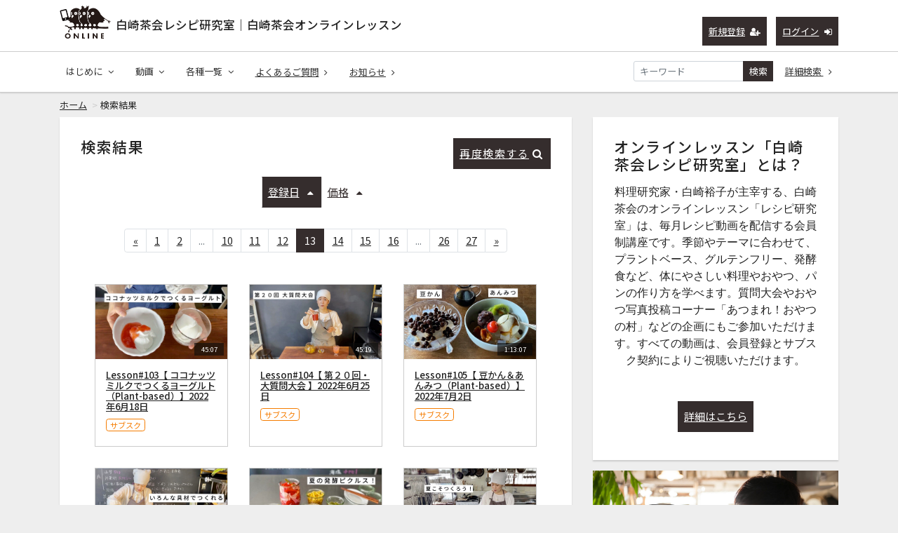

--- FILE ---
content_type: text/html; charset=UTF-8
request_url: https://class.shirasakifukurou.jp/contents/search?o=a&page=13&s=di_s
body_size: 10681
content:
<!DOCTYPE html>
<html lang="ja">
    <head>
        <!-- Global site tag (gtag.js) - Google Analytics -->
        <script async src="https://www.googletagmanager.com/gtag/js?id=UA-89559016-2"></script>
        <script>
          window.dataLayer = window.dataLayer || [];
          function gtag(){dataLayer.push(arguments);}
          gtag('js', new Date());
        
          gtag('config', 'UA-89559016-2');
        </script>
        <meta charset="utf-8">
        <title>検索結果 | 白崎茶会レシピ研究室｜白崎茶会オンラインレッスン</title>
        <meta name="viewport" content="width=device-width,initial-scale=1">
        <meta name="description" content="料理研究家・白崎裕子が主宰する、レシピ動画を配信するオンライン講座「白崎茶会レシピ研究室」。プラントベース、グルテンフリー、発酵食など、体にやさしい料理やおやつのレシピを学べる、会員制のサブスク型レッスンです。">
        <meta name="format-detection" content="telephone=no">
        <meta http-equiv="X-UA-Compatible" content="IE=edge">
        <link rel="icon" type="image/png" href="/file_upload/img/favicon.ico">
        <link rel="manifest" href="/manifest.json">

                                <meta property="og:type" content="article">
                                    <meta property="og:title" content="検索結果 | 白崎茶会レシピ研究室｜白崎茶会オンラインレッスン">
            <meta property="og:site_name" content="白崎茶会レシピ研究室｜白崎茶会オンラインレッスン">
            <meta property="og:description" content="料理研究家・白崎裕子が主宰する、レシピ動画を配信するオンライン講座「白崎茶会レシピ研究室」。プラントベース、グルテンフリー、発酵食など、体にやさしい料理やおやつのレシピを学べる、会員制のサブスク型レッスンです。">
            <meta property="og:url" content="https://class.shirasakifukurou.jp/contents/search?o=a&amp;page=13&amp;s=di_s">
            <meta property="og:image" content="https://class.shirasakifukurou.jp/file_upload/img/class_ogp_221003.jpg?ver=4.22.0">
        
                    <meta name="twitter:card" content="summary_large_image">
                        <meta name="twitter:title" content="検索結果 | 白崎茶会レシピ研究室｜白崎茶会オンラインレッスン">
            <meta name="twitter:site" content="白崎茶会レシピ研究室｜白崎茶会オンラインレッスン">
            <meta name="twitter:description" content="料理研究家・白崎裕子が主宰する、レシピ動画を配信するオンライン講座「白崎茶会レシピ研究室」。プラントベース、グルテンフリー、発酵食など、体にやさしい料理やおやつのレシピを学べる、会員制のサブスク型レッスンです。">
            <meta name="twitter:url" content="https://class.shirasakifukurou.jp/contents/search?o=a&amp;page=13&amp;s=di_s">
            <meta name="twitter:image" content="https://class.shirasakifukurou.jp/file_upload/img/class_ogp_221003.jpg?ver=4.22.0">
        
                    <link rel="stylesheet" href="https://class.shirasakifukurou.jp/lib/slick/slick.css?ver=4.22.0">
            <link rel="stylesheet" href="https://class.shirasakifukurou.jp/lib/slick/slick-theme.css?ver=4.22.0">
            <link rel="stylesheet" href="https://class.shirasakifukurou.jp/css/bootstrap/bootstrap.css?ver=4.22.0">
            <link rel="stylesheet" href="https://class.shirasakifukurou.jp/css/font-awesome/font-awesome.css?ver=4.22.0">
            <link rel="stylesheet" href="https://class.shirasakifukurou.jp/css/jq-ui/jquery-ui.min.css?ver=4.22.0">
                                    <link rel="stylesheet" href="/file_upload/css/style-custom.css?202006221210">
            <link rel="stylesheet" href="/file_upload/css/shirasaki-color.css">
        
        <script>
            var Socialcast = {};
            Socialcast.csrfToken = "egWczNb3669Ax74hNhI8gNdyGDgIqGRprT6bYmAA";
                                </script>
                    <!-- script -->
            <script src="https://class.shirasakifukurou.jp/js/jquery-2.2.4.min.js?ver=4.22.0"></script>
            <script src="https://www.gstatic.com/firebasejs/5.5.7/firebase-app.js"></script>
            <script src="https://www.gstatic.com/firebasejs/5.5.7/firebase-messaging.js"></script>
            <script src="https://class.shirasakifukurou.jp/js/modernizr-custom.js?ver=4.22.0"></script>
            <!-- slick -->
            <script src="https://class.shirasakifukurou.jp/js/slick/slick.min.js?ver=4.22.0"></script>
            <!-- //slick -->
            <!-- tile.js -->
            <script src="https://class.shirasakifukurou.jp/js/jquery.tile.min.js?ver=4.22.0"></script>
            <!-- //tile.js -->
            <!-- bootstrap -->
            <script src="https://class.shirasakifukurou.jp/js/tether.min.js?ver=4.22.0"></script>
            <script src="https://class.shirasakifukurou.jp/js/bootstrap.min.js?ver=4.22.0"></script>
            <!-- //bootstrap -->
            <!-- datepicker -->
            <script src="https://class.shirasakifukurou.jp/js/jquery-ui.min.js?ver=4.22.0"></script>
            <script src="https://class.shirasakifukurou.jp/js/datepicker-ja.js?ver=4.22.0"></script>
            <!-- //datepicker -->

            <script src="https://cdnjs.cloudflare.com/ajax/libs/jsviews/1.0.1/jsviews.min.js"></script>
            <script src="https://class.shirasakifukurou.jp/js/moment.min.js?ver=4.22.0"></script>
            <script src="https://class.shirasakifukurou.jp/js/base.js?ver=4.22.0"></script>
            <script src="https://class.shirasakifukurou.jp/js/app.js?ver=4.22.0"></script>
            <script src="https://class.shirasakifukurou.jp/js/app.favorite.js?ver=4.22.0"></script>
            <script src="https://class.shirasakifukurou.jp/js/app.comment.js?ver=4.22.0"></script>
            <script src="https://class.shirasakifukurou.jp/js/app.watch-history.js?ver=4.22.0"></script>
            <script src="https://class.shirasakifukurou.jp/js/app.pushSubscriber.js?ver=4.22.0"></script>
                    
    </head>
    <body id="page-contents-search">
        <!-- Modal -->
<div class="modal fade" id="modal-login" tabindex="-1" role="dialog" aria-labelledby="modal-label-login" aria-hidden="true">
    <div class="modal-dialog" role="document">
        <div class="modal-content">
            <div class="modal-header">
                <h5 class="modal-title" id="modal-label-login">ログイン</h5>
                <button type="button" class="close" data-dismiss="modal" aria-label="Close">
                    <span aria-hidden="true">&times;</span>
                </button>
            </div>
            <div class="modal-body">
                    
                <div class="box-section">
                        <form method="POST" action="https://class.shirasakifukurou.jp/login" accept-charset="UTF-8" novalidate="novalidate"><input name="_token" type="hidden" value="egWczNb3669Ax74hNhI8gNdyGDgIqGRprT6bYmAA">

                                    <div class="form-group"  >
    
    <label for="email" class="form-control-label marked required">メールアドレスまたはログイン名</label>

        <input class="form-control" required="required" name="email" type="text" id="email">

    
            </div>
    
                                            <div class="form-group"  >
    
    <label for="password" class="form-control-label marked required">パスワード</label>

        <input class="form-control" required="required" name="password" type="password" id="password">

    
            </div>
    
                                

        <input class="form-control" name="redirect_to" type="hidden" value="https://class.shirasakifukurou.jp/contents/search">

    

                                    <div class="btn-area-center"  >

<button class="btn btn-theme" type="submit">ログイン</button> 

    </div>

            
    </form>

                    <div class="btn-area-center">
                        <a class="btn" href="https://class.shirasakifukurou.jp/password/reset">ログインできない方はこちら<i class="fa fa-angle-right" aria-hidden="true"></i></a>
                                                    <a class="btn" href="https://class.shirasakifukurou.jp/entry?redirect_to=https%3A%2F%2Fclass.shirasakifukurou.jp%2Fcontents%2Fsearch">新規登録はこちら<i class="fa fa-angle-right" aria-hidden="true"></i></a>
                                            </div>
                </div>
                                            </div>
        </div>
    </div>
</div>
<!-- //Modal -->
        <div class="modal fade" id="modal-buy" tabindex="-1" role="dialog" aria-labelledby="modal-label-login" aria-hidden="true">
  <div class="modal-dialog" role="document">
    <div class="modal-content">
      <div class="modal-header">
        <h5 class="modal-title" id="modal-label-login">
          購入するには会員登録が必要です
        </h5>
        <button type="button" class="close" data-dismiss="modal" aria-label="Close">
          <span aria-hidden="true">&times;</span>
        </button>
      </div>
      <div class="modal-body">
        <div class="box-section">
          <div class="row">
                            <div class="col-lg-6">
                  <p class="text-center mb-0">未登録の方は、新規登録</p>
                  <div class="btn-area-center mt-0">
                    <a class="btn btn-accent" href="https://class.shirasakifukurou.jp/entry">新規登録<i class="fa fa-user-plus" aria-hidden="true"></i></a>
                  </div>
                </div>
                <div class="col-lg-6">
                  <p class="text-center mb-0">会員の方はログイン</p>
                  <div class="btn-area-center mt-0">
                    <a class="btn btn-theme" href="https://class.shirasakifukurou.jp/login">ログイン<i class="fa fa-sign-in" aria-hidden="true"></i></a>
                  </div>
                </div>
                      </div>
        </div>
      </div>
    </div>
  </div>
</div>
<!-- //Modal -->

                    <header class="box-header">
    <nav>
        <div class="nav-inner">
            <div class="container">
                <div class="row align-items-end">
                    <div class="col-8">
                        <div class="logo-area"><h1><a href="https://class.shirasakifukurou.jp">白崎茶会レシピ研究室｜白崎茶会オンラインレッスン</a></h1></div>
                        <!--div class="logo-area"><h1><a href="https://class.shirasakifukurou.jp"><img src="/file_upload/img/logo02.png" alt="白崎茶会レシピ研究室｜白崎茶会オンラインレッスン"></a></h1></div-->
                    </div>
                    <div class="col-4">
                        <ul class="global-nav-list text-right">
                                                                                                <li><a class="btn btn-accent btn-sm" href="https://class.shirasakifukurou.jp/entry">新規登録<i class="fa fa-user-plus" aria-hidden="true"></i></a></li>
                                                                <li><a class="btn btn-theme btn-sm" href="https://class.shirasakifukurou.jp/login?redirect_to=https%3A%2F%2Fclass.shirasakifukurou.jp%2Fcontents%2Fsearch">ログイン<i class="fa fa-sign-in" aria-hidden="true"></i></a></li>
                            
                                                  </ul>
                      <!-- //row -->
                    </div>
                </div>
            </div>
        </div>
        <div class="nav-inner">
            <div class="container">
                <div class="row">
                    <div class="col-md-12">
                        <ul class="global-nav-list clearfix">
                            <li>
                                <div class="dropdown-wrapper">
                                    <span class="box-dropdown-key btn btn-global-nav btn-sm">はじめに<i class="fa fa-angle-down" aria-hidden="true"></i></span>
                                    <div class="dropdown-container">
                                        <ul class="box-dropdown-target link-list">
                                            <li><a href="https://class.shirasakifukurou.jp/pub/movie">配信動画全リスト</a></li>
                                            <li><a href="https://class.shirasakifukurou.jp/pub/viewing_method">レシピ研究室とは？</a></li>
                                            <li><a href="https://class.shirasakifukurou.jp/pub/first_time">ごあいさつ</a></li>
                                            <li><a href="https://class.shirasakifukurou.jp/pub/profile">粉まみれプロフィール</a></li>
                                            <li><a href="https://class.shirasakifukurou.jp/pub/teacher">白崎茶会のおやつ先生への道</a></li>
                                            <li><a href="https://class.shirasakifukurou.jp/pub/oyatsusensei">白崎茶会認定・おやつ先生の皆さん</a></li>
                                            <li><a href="https://class.shirasakifukurou.jp/pub/viewing">ご視聴方法</a></li>
                                            <li><a href="https://class.shirasakifukurou.jp/pub/rights">レシピの権利</a></li>
                                        </ul>
                                    </div>
                                </div>
                            </li>
                            <li>
                                <div class="dropdown-wrapper">
                                    <span class="box-dropdown-key btn btn-global-nav btn-sm"> 動画<i class="fa fa-angle-down" aria-hidden="true"></i></span>
                                    <div class="dropdown-container">
                                                                                     <ul class="category-list box-dropdown-target">                                            <li class="category-list-item">
                                            <h4>
                                                <a class="major-category" href="https://class.shirasakifukurou.jp/contents/category/heta_oyatsu">
                                                    グルテンフリーのお菓子・パン
                                                </a>
                                            </h4>
                                                                                        </li>
                                                                                                                                                                            <li class="category-list-item">
                                            <h4>
                                                <a class="major-category" href="https://class.shirasakifukurou.jp/contents/category/kantan_okashi">
                                                    プラントベースのお菓子・パン
                                                </a>
                                            </h4>
                                                                                        </li>
                                                                                                                                                                            <li class="category-list-item">
                                            <h4>
                                                <a class="major-category" href="https://class.shirasakifukurou.jp/contents/category/himitsu_stock">
                                                    料理・ストック
                                                </a>
                                            </h4>
                                                                                        </li>
                                                                                                                                                                            <li class="category-list-item">
                                            <h4>
                                                <a class="major-category" href="https://class.shirasakifukurou.jp/contents/category/new_oyatsu">
                                                    デザート・クリーム
                                                </a>
                                            </h4>
                                                                                        </li>
                                                                                                                                                                            <li class="category-list-item">
                                            <h4>
                                                <a class="major-category" href="https://class.shirasakifukurou.jp/contents/category/new_recipe">
                                                    未発表レシピ（新作）
                                                </a>
                                            </h4>
                                                                                        </li>
                                                                                                                                                                            <li class="category-list-item">
                                            <h4>
                                                <a class="major-category" href="https://class.shirasakifukurou.jp/contents/category/other">
                                                    その他
                                                </a>
                                            </h4>
                                                                                        </li>
                                                                                                                                                                            <li class="category-list-item">
                                            <h4>
                                                <a class="major-category" href="https://class.shirasakifukurou.jp/contents/category/faq">
                                                    大質問大会
                                                </a>
                                            </h4>
                                                                                        </li>
                                                                                                                                                                            <li class="category-list-item">
                                            <h4>
                                                <a class="major-category" href="https://class.shirasakifukurou.jp/contents/category/osechi_ryori">
                                                    白崎茶会のおせち
                                                </a>
                                            </h4>
                                                                                        </li>
                                                                                                                                                                            <li class="category-list-item">
                                            <h4>
                                                <a class="major-category" href="https://class.shirasakifukurou.jp/contents/category/pickup">
                                                    Pickup！
                                                </a>
                                            </h4>
                                                                                        </li>
                                                                                                                                                                            <li class="category-list-item">
                                            <h4>
                                                <a class="major-category" href="https://class.shirasakifukurou.jp/contents/category/oyatsu">
                                                    あつまれ！おやつの村
                                                </a>
                                            </h4>
                                                                                        </li>
                                             </ul>                                                                             <!-- // category-list -->
                                    </div>
                                </div>
                            </li>
                            <!--li>
                                <a class="btn btn-global-nav btn-sm" href="https://class.shirasakifukurou.jp/courses">サブスクコース<i class="fa fa-angle-right" aria-hidden="true"></i></a>
                            </li-->
                            <li>
                                <div class="dropdown-wrapper">
                                    <span class="box-dropdown-key btn btn-global-nav btn-sm">各種一覧<i class="fa fa-angle-down" aria-hidden="true"></i></span>
                                    <div class="dropdown-container">
                                        <ul class="box-dropdown-target link-list">
                                            <li><a href="https://class.shirasakifukurou.jp/contents/search">新着順</a></li>
                                            <!--li><a href="https://class.shirasakifukurou.jp/contents/search?s=pc&o=d">再生回数順</a></li-->
                                            <li><a href="https://class.shirasakifukurou.jp/contents/search">全て</a></li>
                                            <!--li><a href="https://class.shirasakifukurou.jp/contents/search?s=fc&o=d">お気に入り順</a></li-->
                                            <li><a href="https://class.shirasakifukurou.jp/contents/search?s=p&o=d">価格順</a></li>
                                            <li><a href="https://class.shirasakifukurou.jp/contents/comming">公開予定の動画一覧</a></li>
                                                                                    </ul>
                                    </div>
                                </div>
                            </li>
                            <li>
                                <a class="btn btn-global-nav btn-sm" href="https://class.shirasakifukurou.jp/pub/faq">よくあるご質問<i class="fa fa-angle-right" aria-hidden="true"></i></a>
                            </li>
                            <li>
                                <a class="btn btn-global-nav btn-sm" href="https://class.shirasakifukurou.jp/announce">お知らせ<i class="fa fa-angle-right" aria-hidden="true"></i></a>
                            </li>
                            <li>
                                <div class="box-search">
                                    <form class="form-inline" action="https://class.shirasakifukurou.jp/contents/search">
                                        <div class="input-group flex-nowrap align-items-center">
                                            <input class="form-control form-control-sm" name="q[keyword]" type="text" placeholder="キーワード">
                                            <button class="form-control form-control-sm btn-theme" type="submit">検索</button>
                                            <a class="btn btn-global-nav btn-sm ml-2" href="https://class.shirasakifukurou.jp/contents/search/start">詳細検索&nbsp;<i class="fa fa-angle-right" aria-hidden="true"></i></a>
                                        </div>
                                    </form>
                                </div>
                            </li>
                        </ul>
                    </div>
                </div>
                <!-- //row -->
            </div>
            <!-- // .container -->
        </div>
        <!-- // .nav-inner -->
    </nav>
</header>
        
            <main class="box-wrapper">
        


            <nav class="box-breadCrumb">
    <div class="container">
        <ul class="list-breadCrumb">
            <li><a href="https://class.shirasakifukurou.jp">ホーム</a></li>
                                                <li>検索結果</li>
                                    </ul>
    </div><!-- // .container -->
</nav><!-- // .box-breadCrumb -->
        
        <div class="container box-main">
            <div class="row">

                  
                <div class="col-lg-8">
                                        <div class="tile-inner">
                            <section class="box-section">
                    <section class="box-section">
                <h2 class="ttl-md">
                    検索結果
                    <a class="btn btn-theme icon float-right mt-0" href="#search-section">再度検索する<i class="fa fa-search"></i></a>
                </h2>
            

                <div class="box-sort">
                        <a class="btn icon active" href="https://class.shirasakifukurou.jp/contents/search?o=d&page=13&s=di_s">登録日<i class="fa fa-caret-up"></i></a>
            
    
    
            <a class="btn icon" href="https://class.shirasakifukurou.jp/contents/search?o=d&page=13&s=p">価格<i class="fa fa-caret-up"></i></a>
    </div>

                
                    <ul class="pagination justify-content-center">
                    <li class="page-item"><a class="page-link" href="https://class.shirasakifukurou.jp/contents/search?o=a&amp;page=12&amp;s=di_s" rel="prev">&laquo;</a></li>
        
                                                                                <li class="page-item"><a class="page-link" href="https://class.shirasakifukurou.jp/contents/search?o=a&amp;page=1&amp;s=di_s">1</a></li>
                                                                                <li class="page-item"><a class="page-link" href="https://class.shirasakifukurou.jp/contents/search?o=a&amp;page=2&amp;s=di_s">2</a></li>
                                                                                    <li class="page-item disabled"><span class="page-link">...</span></li>
                                                                                            <li class="page-item"><a class="page-link" href="https://class.shirasakifukurou.jp/contents/search?o=a&amp;page=10&amp;s=di_s">10</a></li>
                                                                                <li class="page-item"><a class="page-link" href="https://class.shirasakifukurou.jp/contents/search?o=a&amp;page=11&amp;s=di_s">11</a></li>
                                                                                <li class="page-item"><a class="page-link" href="https://class.shirasakifukurou.jp/contents/search?o=a&amp;page=12&amp;s=di_s">12</a></li>
                                                                                <li class="page-item active"><span class="page-link">13</span></li>
                                                                                <li class="page-item"><a class="page-link" href="https://class.shirasakifukurou.jp/contents/search?o=a&amp;page=14&amp;s=di_s">14</a></li>
                                                                                <li class="page-item"><a class="page-link" href="https://class.shirasakifukurou.jp/contents/search?o=a&amp;page=15&amp;s=di_s">15</a></li>
                                                                                <li class="page-item"><a class="page-link" href="https://class.shirasakifukurou.jp/contents/search?o=a&amp;page=16&amp;s=di_s">16</a></li>
                                                                                    <li class="page-item disabled"><span class="page-link">...</span></li>
                                                                                            <li class="page-item"><a class="page-link" href="https://class.shirasakifukurou.jp/contents/search?o=a&amp;page=26&amp;s=di_s">26</a></li>
                                                                                <li class="page-item"><a class="page-link" href="https://class.shirasakifukurou.jp/contents/search?o=a&amp;page=27&amp;s=di_s">27</a></li>
                                                        
                    <li class="page-item"><a class="page-link" href="https://class.shirasakifukurou.jp/contents/search?o=a&amp;page=14&amp;s=di_s" rel="next">&raquo;</a></li>
            </ul>

                <div class="content-list row">
                                                                    


<div class="content-list-item col-lg-4 col-md-6">
    <article>
        <a href="https://class.shirasakifukurou.jp/contents/181">
            <div class="content-thumbnail">
                <div class="content-thumbnail-box">
                    <div class="content-thumbnail-box-inner" style="background-image: url(https://class.shirasakifukurou.jp/storage/generated/images/thumbnail/960x540/content-fc221309746013ac554571fbd180e1c8-thumbnail.jpeg?ts=);"></div>
                                            <time class="movie-time" datetime="45:07">45:07</time>
                                    </div>
            </div>
        </a>
        <div class="content-info-box">
            <div class="js-tilefix">
                <h3 class="ttl-xs ellipsis"><a href="https://class.shirasakifukurou.jp/contents/181">Lesson#103【 ココナッツミルクでつくるヨーグルト（Plant-based）】2022年6月18日</a></h3>
                <div class="content-status-box">
                                                                <span class="tag premium">サブスク</span>
                                                        </div>
                <!-- //.content-status-box -->
                <div class="content-price">
                                    </div>
                <!-- //.content-price -->
            </div>
            <!-- .js-tilefix -->
        </div>
        <!-- //.content-info-box -->
    </article>
</div>
<!-- //.content-list-item -->
                                                                    


<div class="content-list-item col-lg-4 col-md-6">
    <article>
        <a href="https://class.shirasakifukurou.jp/contents/182">
            <div class="content-thumbnail">
                <div class="content-thumbnail-box">
                    <div class="content-thumbnail-box-inner" style="background-image: url(https://class.shirasakifukurou.jp/storage/generated/images/thumbnail/960x540/content-4c5bde74a8f110656874902f07378009-thumbnail.jpeg?ts=);"></div>
                                            <time class="movie-time" datetime="45:19">45:19</time>
                                    </div>
            </div>
        </a>
        <div class="content-info-box">
            <div class="js-tilefix">
                <h3 class="ttl-xs ellipsis"><a href="https://class.shirasakifukurou.jp/contents/182">Lesson#104【 第２０回・大質問大会 】2022年6月25日</a></h3>
                <div class="content-status-box">
                                                                <span class="tag premium">サブスク</span>
                                                        </div>
                <!-- //.content-status-box -->
                <div class="content-price">
                                    </div>
                <!-- //.content-price -->
            </div>
            <!-- .js-tilefix -->
        </div>
        <!-- //.content-info-box -->
    </article>
</div>
<!-- //.content-list-item -->
                                                                    


<div class="content-list-item col-lg-4 col-md-6">
    <article>
        <a href="https://class.shirasakifukurou.jp/contents/183">
            <div class="content-thumbnail">
                <div class="content-thumbnail-box">
                    <div class="content-thumbnail-box-inner" style="background-image: url(https://class.shirasakifukurou.jp/storage/generated/images/thumbnail/960x540/content-cedebb6e872f539bef8c3f919874e9d7-thumbnail.jpeg?ts=);"></div>
                                            <time class="movie-time" datetime="1:13:07">1:13:07</time>
                                    </div>
            </div>
        </a>
        <div class="content-info-box">
            <div class="js-tilefix">
                <h3 class="ttl-xs ellipsis"><a href="https://class.shirasakifukurou.jp/contents/183">Lesson#105【 豆かん＆あんみつ（Plant-based）】2022年7月2日</a></h3>
                <div class="content-status-box">
                                                                <span class="tag premium">サブスク</span>
                                                        </div>
                <!-- //.content-status-box -->
                <div class="content-price">
                                    </div>
                <!-- //.content-price -->
            </div>
            <!-- .js-tilefix -->
        </div>
        <!-- //.content-info-box -->
    </article>
</div>
<!-- //.content-list-item -->
                                                                    


<div class="content-list-item col-lg-4 col-md-6">
    <article>
        <a href="https://class.shirasakifukurou.jp/contents/184">
            <div class="content-thumbnail">
                <div class="content-thumbnail-box">
                    <div class="content-thumbnail-box-inner" style="background-image: url(https://class.shirasakifukurou.jp/storage/generated/images/thumbnail/960x540/content-6cdd60ea0045eb7a6ec44c54d29ed402-thumbnail.jpeg?ts=);"></div>
                                            <time class="movie-time" datetime="53:31">53:31</time>
                                    </div>
            </div>
        </a>
        <div class="content-info-box">
            <div class="js-tilefix">
                <h3 class="ttl-xs ellipsis"><a href="https://class.shirasakifukurou.jp/contents/184">Lesson#106【 甘酒さつま揚げ 】2022年7月9日</a></h3>
                <div class="content-status-box">
                                                                <span class="tag premium">サブスク</span>
                                                        </div>
                <!-- //.content-status-box -->
                <div class="content-price">
                                    </div>
                <!-- //.content-price -->
            </div>
            <!-- .js-tilefix -->
        </div>
        <!-- //.content-info-box -->
    </article>
</div>
<!-- //.content-list-item -->
                                                                    


<div class="content-list-item col-lg-4 col-md-6">
    <article>
        <a href="https://class.shirasakifukurou.jp/contents/185">
            <div class="content-thumbnail">
                <div class="content-thumbnail-box">
                    <div class="content-thumbnail-box-inner" style="background-image: url(https://class.shirasakifukurou.jp/storage/generated/images/thumbnail/960x540/content-eecca5b6365d9607ee5a9d336962c534-thumbnail.jpeg?ts=);"></div>
                                            <time class="movie-time" datetime="1:12:39">1:12:39</time>
                                    </div>
            </div>
        </a>
        <div class="content-info-box">
            <div class="js-tilefix">
                <h3 class="ttl-xs ellipsis"><a href="https://class.shirasakifukurou.jp/contents/185">Lesson#107【 夏の発酵ピクルス（Plant-based）】2022年7月16日</a></h3>
                <div class="content-status-box">
                                                                <span class="tag premium">サブスク</span>
                                                        </div>
                <!-- //.content-status-box -->
                <div class="content-price">
                                    </div>
                <!-- //.content-price -->
            </div>
            <!-- .js-tilefix -->
        </div>
        <!-- //.content-info-box -->
    </article>
</div>
<!-- //.content-list-item -->
                                                                    


<div class="content-list-item col-lg-4 col-md-6">
    <article>
        <a href="https://class.shirasakifukurou.jp/contents/186">
            <div class="content-thumbnail">
                <div class="content-thumbnail-box">
                    <div class="content-thumbnail-box-inner" style="background-image: url(https://class.shirasakifukurou.jp/storage/generated/images/thumbnail/960x540/content-9872ed9fc22fc182d371c3e9ed316094-thumbnail.jpeg?ts=);"></div>
                                            <time class="movie-time" datetime="58:39">58:39</time>
                                    </div>
            </div>
        </a>
        <div class="content-info-box">
            <div class="js-tilefix">
                <h3 class="ttl-xs ellipsis"><a href="https://class.shirasakifukurou.jp/contents/186">Lesson#108【 夏のシナモンロール！（@白崎茶会）】2022年7月23日</a></h3>
                <div class="content-status-box">
                                                                <span class="tag premium">サブスク</span>
                                                        </div>
                <!-- //.content-status-box -->
                <div class="content-price">
                                    </div>
                <!-- //.content-price -->
            </div>
            <!-- .js-tilefix -->
        </div>
        <!-- //.content-info-box -->
    </article>
</div>
<!-- //.content-list-item -->
                                                                    


<div class="content-list-item col-lg-4 col-md-6">
    <article>
        <a href="https://class.shirasakifukurou.jp/contents/187">
            <div class="content-thumbnail">
                <div class="content-thumbnail-box">
                    <div class="content-thumbnail-box-inner" style="background-image: url(https://class.shirasakifukurou.jp/storage/generated/images/thumbnail/960x540/content-31fefc0e570cb3860f2a6d4b38c6490d-thumbnail.jpeg?ts=);"></div>
                                            <time class="movie-time" datetime="50:40">50:40</time>
                                    </div>
            </div>
        </a>
        <div class="content-info-box">
            <div class="js-tilefix">
                <h3 class="ttl-xs ellipsis"><a href="https://class.shirasakifukurou.jp/contents/187">Lesson#109【 第２１回・大質問大会（@白崎茶会）】2022年7月30日</a></h3>
                <div class="content-status-box">
                                                                <span class="tag premium">サブスク</span>
                                                        </div>
                <!-- //.content-status-box -->
                <div class="content-price">
                                    </div>
                <!-- //.content-price -->
            </div>
            <!-- .js-tilefix -->
        </div>
        <!-- //.content-info-box -->
    </article>
</div>
<!-- //.content-list-item -->
                                                                    


<div class="content-list-item col-lg-4 col-md-6">
    <article>
        <a href="https://class.shirasakifukurou.jp/contents/188">
            <div class="content-thumbnail">
                <div class="content-thumbnail-box">
                    <div class="content-thumbnail-box-inner" style="background-image: url(https://class.shirasakifukurou.jp/storage/generated/images/thumbnail/960x540/content-9dcb88e0137649590b755372b040afad-thumbnail.jpeg?ts=);"></div>
                                            <time class="movie-time" datetime="57:26">57:26</time>
                                    </div>
            </div>
        </a>
        <div class="content-info-box">
            <div class="js-tilefix">
                <h3 class="ttl-xs ellipsis"><a href="https://class.shirasakifukurou.jp/contents/188">Lesson#110【 夏の保存食！セミドライトマト&amp;焼きナスのオイル漬け（Plant-based）】2022年8月6日</a></h3>
                <div class="content-status-box">
                                                                <span class="tag premium">サブスク</span>
                                                        </div>
                <!-- //.content-status-box -->
                <div class="content-price">
                                    </div>
                <!-- //.content-price -->
            </div>
            <!-- .js-tilefix -->
        </div>
        <!-- //.content-info-box -->
    </article>
</div>
<!-- //.content-list-item -->
                                                                    


<div class="content-list-item col-lg-4 col-md-6">
    <article>
        <a href="https://class.shirasakifukurou.jp/contents/189">
            <div class="content-thumbnail">
                <div class="content-thumbnail-box">
                    <div class="content-thumbnail-box-inner" style="background-image: url(https://class.shirasakifukurou.jp/storage/generated/images/thumbnail/960x540/content-a2557a7b2e94197ff767970b67041697-thumbnail.jpeg?ts=);"></div>
                                            <time class="movie-time" datetime="46:30">46:30</time>
                                    </div>
            </div>
        </a>
        <div class="content-info-box">
            <div class="js-tilefix">
                <h3 class="ttl-xs ellipsis"><a href="https://class.shirasakifukurou.jp/contents/189">Lesson#111【 グルテンフリーのゴーヤブレッド（上手くいかなかった回です涙） 】2022年8月13日</a></h3>
                <div class="content-status-box">
                                                                <span class="tag premium">サブスク</span>
                                                        </div>
                <!-- //.content-status-box -->
                <div class="content-price">
                                    </div>
                <!-- //.content-price -->
            </div>
            <!-- .js-tilefix -->
        </div>
        <!-- //.content-info-box -->
    </article>
</div>
<!-- //.content-list-item -->
                                                                    


<div class="content-list-item col-lg-4 col-md-6">
    <article>
        <a href="https://class.shirasakifukurou.jp/contents/190">
            <div class="content-thumbnail">
                <div class="content-thumbnail-box">
                    <div class="content-thumbnail-box-inner" style="background-image: url(https://class.shirasakifukurou.jp/storage/generated/images/thumbnail/960x540/content-cfecdb276f634854f3ef915e2e980c31-thumbnail.jpeg?ts=);"></div>
                                            <time class="movie-time" datetime="51:53">51:53</time>
                                    </div>
            </div>
        </a>
        <div class="content-info-box">
            <div class="js-tilefix">
                <h3 class="ttl-xs ellipsis"><a href="https://class.shirasakifukurou.jp/contents/190">Lesson#112【 オートミールチョコバー＆ゴーヤブレッド（Gluten-free）】2022年8月20日</a></h3>
                <div class="content-status-box">
                                                                <span class="tag premium">サブスク</span>
                                                        </div>
                <!-- //.content-status-box -->
                <div class="content-price">
                                    </div>
                <!-- //.content-price -->
            </div>
            <!-- .js-tilefix -->
        </div>
        <!-- //.content-info-box -->
    </article>
</div>
<!-- //.content-list-item -->
                                                                    


<div class="content-list-item col-lg-4 col-md-6">
    <article>
        <a href="https://class.shirasakifukurou.jp/contents/191">
            <div class="content-thumbnail">
                <div class="content-thumbnail-box">
                    <div class="content-thumbnail-box-inner" style="background-image: url(https://class.shirasakifukurou.jp/storage/generated/images/thumbnail/960x540/content-0aa1883c6411f7873cb83dacb17b0afc-thumbnail.jpeg?ts=);"></div>
                                            <time class="movie-time" datetime="1:06:03">1:06:03</time>
                                    </div>
            </div>
        </a>
        <div class="content-info-box">
            <div class="js-tilefix">
                <h3 class="ttl-xs ellipsis"><a href="https://class.shirasakifukurou.jp/contents/191">Lesson#113【 地粉の手捏ねうどんをつくろう！＠白崎茶会 】2022年8月27日</a></h3>
                <div class="content-status-box">
                                                                <span class="tag premium">サブスク</span>
                                                        </div>
                <!-- //.content-status-box -->
                <div class="content-price">
                                    </div>
                <!-- //.content-price -->
            </div>
            <!-- .js-tilefix -->
        </div>
        <!-- //.content-info-box -->
    </article>
</div>
<!-- //.content-list-item -->
                                                                    


<div class="content-list-item col-lg-4 col-md-6">
    <article>
        <a href="https://class.shirasakifukurou.jp/contents/192">
            <div class="content-thumbnail">
                <div class="content-thumbnail-box">
                    <div class="content-thumbnail-box-inner" style="background-image: url(https://class.shirasakifukurou.jp/storage/generated/images/thumbnail/960x540/content-58a2fc6ed39fd083f55d4182bf88826d-thumbnail.jpeg?ts=);"></div>
                                            <time class="movie-time" datetime="52:11">52:11</time>
                                    </div>
            </div>
        </a>
        <div class="content-info-box">
            <div class="js-tilefix">
                <h3 class="ttl-xs ellipsis"><a href="https://class.shirasakifukurou.jp/contents/192">Lesson#114【 第２２回・大質問大会 】2022年9月3日</a></h3>
                <div class="content-status-box">
                                                                <span class="tag premium">サブスク</span>
                                                        </div>
                <!-- //.content-status-box -->
                <div class="content-price">
                                    </div>
                <!-- //.content-price -->
            </div>
            <!-- .js-tilefix -->
        </div>
        <!-- //.content-info-box -->
    </article>
</div>
<!-- //.content-list-item -->
                                    </div>
                    <ul class="pagination justify-content-center">
                    <li class="page-item"><a class="page-link" href="https://class.shirasakifukurou.jp/contents/search?o=a&amp;page=12&amp;s=di_s" rel="prev">&laquo;</a></li>
        
                                                                                <li class="page-item"><a class="page-link" href="https://class.shirasakifukurou.jp/contents/search?o=a&amp;page=1&amp;s=di_s">1</a></li>
                                                                                <li class="page-item"><a class="page-link" href="https://class.shirasakifukurou.jp/contents/search?o=a&amp;page=2&amp;s=di_s">2</a></li>
                                                                                    <li class="page-item disabled"><span class="page-link">...</span></li>
                                                                                            <li class="page-item"><a class="page-link" href="https://class.shirasakifukurou.jp/contents/search?o=a&amp;page=10&amp;s=di_s">10</a></li>
                                                                                <li class="page-item"><a class="page-link" href="https://class.shirasakifukurou.jp/contents/search?o=a&amp;page=11&amp;s=di_s">11</a></li>
                                                                                <li class="page-item"><a class="page-link" href="https://class.shirasakifukurou.jp/contents/search?o=a&amp;page=12&amp;s=di_s">12</a></li>
                                                                                <li class="page-item active"><span class="page-link">13</span></li>
                                                                                <li class="page-item"><a class="page-link" href="https://class.shirasakifukurou.jp/contents/search?o=a&amp;page=14&amp;s=di_s">14</a></li>
                                                                                <li class="page-item"><a class="page-link" href="https://class.shirasakifukurou.jp/contents/search?o=a&amp;page=15&amp;s=di_s">15</a></li>
                                                                                <li class="page-item"><a class="page-link" href="https://class.shirasakifukurou.jp/contents/search?o=a&amp;page=16&amp;s=di_s">16</a></li>
                                                                                    <li class="page-item disabled"><span class="page-link">...</span></li>
                                                                                            <li class="page-item"><a class="page-link" href="https://class.shirasakifukurou.jp/contents/search?o=a&amp;page=26&amp;s=di_s">26</a></li>
                                                                                <li class="page-item"><a class="page-link" href="https://class.shirasakifukurou.jp/contents/search?o=a&amp;page=27&amp;s=di_s">27</a></li>
                                                        
                    <li class="page-item"><a class="page-link" href="https://class.shirasakifukurou.jp/contents/search?o=a&amp;page=14&amp;s=di_s" rel="next">&raquo;</a></li>
            </ul>

            </section>
            <section id="search-section" class="box-section">
                <h1 class="ttl-lg">検索</h1>
                <div class="box-form card">
                        <form method="GET" action="https://class.shirasakifukurou.jp/contents/search" accept-charset="UTF-8" novalidate="novalidate">



                                <div class="form-group"  >
    
    <label for="q[keyword]" class="form-control-label">キーワードで探す</label>

        <input class="form-control" placeholder="キーワードを入力" name="q[keyword]" type="text" value="" id="q[keyword]">

    
            </div>
    
                                <div class="form-group"  >
    
    <label for="q[category_id]" class="form-control-label">カテゴリで探す</label>

        <select class="form-control" id="q[category_id]" name="q[category_id]"><option value="" selected="selected">カテゴリを選択</option><option value="23">グルテンフリーのお菓子・パン</option><option value="19">プラントベースのお菓子・パン</option><option value="24">料理・ストック</option><option value="22">デザート・クリーム</option><option value="26">未発表レシピ（新作）</option><option value="32">その他</option><option value="31">大質問大会</option><option value="34">白崎茶会のおせち</option><option value="28">Pickup！</option><option value="33">あつまれ！おやつの村</option></select>

    
            </div>
    
                                <div class="form-group"  >
    

<div>
                    
    
    
    <input class="choice-field" id="q_type_single" name="q[type]" type="radio" value="single">

            <label for="q_type_single" class="form-check-label">単体動画</label>
    

    
                
    
    
    <input class="choice-field" id="q_type_set" name="q[type]" type="radio" value="set">

            <label for="q_type_set" class="form-check-label">セット動画</label>
    

    
    
    
            </div>
    </div>

                                <div class="form-group"  >
    

<div>
                    
    
    
    <input class="choice-field" id="q_limit_type_0" name="q[limit_type]" type="radio" value="0">

            <label for="q_limit_type_0" class="form-check-label">制限なし</label>
    

    
                
    
    
    <input class="choice-field" id="q_limit_type_1" name="q[limit_type]" type="radio" value="1">

            <label for="q_limit_type_1" class="form-check-label">会員のみ</label>
    

    
                
    
    
    <input class="choice-field" id="q_limit_type_2" name="q[limit_type]" type="radio" value="2">

            <label for="q_limit_type_2" class="form-check-label">有料</label>
    

    
                
    
    
    <input class="choice-field" id="q_limit_type_3" name="q[limit_type]" type="radio" value="3">

            <label for="q_limit_type_3" class="form-check-label">月額会員のみ</label>
    

    
    
    
            </div>
    </div>

                        <div class="btn-area-center"  >


    <button class="btn btn-cancel" type="reset">リセット</button> 
    <button class="btn btn-theme" type="submit">検索する</button> 


    </div>

                    

    </form>

                </div>
            </section>
            </section>
                    </div>
                </div>
                <aside class="col-lg-4 box-sidemenu is-pc">
                                            

    <div class="tile-inner">
<h2 class="ttl-sm">オンラインレッスン「白崎茶会レシピ研究室」とは？</h2>
<div class="btn-area-center">
<p class="MsoNormal" style="margin: 0mm; font-size: 10.5pt; font-family: 游明朝, serif;"><span style="font-family: 'ＭＳ Ｐゴシック', sans-serif;"><span style="font-size: 12pt; font-family: arial, helvetica, sans-serif;">料理研究家・白崎裕子が主宰する、白崎茶会のオンラインレッスン「レシピ研究室」は、毎月レシピ動画を配信する会員制講座です。季節やテーマに合わせて、プラントベース、グルテンフリー、発酵食など、体にやさしい料理やおやつ、パンの作り方を学べます。質問大会やおやつ写真投稿コーナー「あつまれ！おやつの村」などの企画にもご参加いただけます。すべての動画は、会員登録とサブスク契約によりご視聴いただけます。</span><br /><br /></span></p>
</div>
<div class="btn-area-center"><a class="btn btn-theme btn-center" href="/pub/viewing_method">詳細はこちら </a></div>
</div>
<p style="margin-top:15px;"><a href="/pub/first_time"><img style="width:100%;" src="/file_upload/img/aisatsu.jpg" alt="ごあいさつ"></a></p>
<p style="margin-top:15px;"><a href="https://oyatsu.shirasakifukurou.jp/" target="_blank"><img style="width:100%;" src="/file_upload/img/oyatsu_bnr.png" alt="みんなあつまれ！おやつの村"></a></p>
<p style="margin-top:15px;"><a href="/pub/viewing"><img style="width:100%;" src="/file_upload/img/viewing.png" alt="ご視聴方法"></a></p>





<!-- 研究生・ゆる研究生　同時募集 -->
<!--
<p><a href="/courses/1"><img style="width:100%;"
src="/file_upload/img/bnr_001_230706.png" alt="研究生コース"></a></p>
<p><a href="/courses/2"><img style="width:100%;"
src="/file_upload/img/bnr_002_230706.png" alt="ゆる研究生コース"></a></p>
<p style="color: #ff0000; ">只今、お申し込み受付中です。👆️2つのコースからお選びください。募集期限は「研究生コース」→１月7日 23時59分まで。「ゆる研究生コース」→１月15日 23時59分までです。</p>
-->

<!-- 研究生締め切り・ゆる研究生募集 -->
<!--
<p><img style="width:100%;" src="/file_upload/img/bnr_001_230706.png"
alt="研究生コース"></p>
<p style="color:#ff0000;">SOLD OUT 「研究生コース」は定員となりました。</p>
<p><a href="/courses/2"><img style="width:100%;"
src="/file_upload/img/bnr_002_230706.png" alt="ゆる研究生コース"></a></p>
<p style="color:#ff0000;">お申し込み受付中。👆️「ゆる研究生コース」の募集期限は1月15日 23時59分までです。</p>
-->

<!-- 研究生・ゆる研究生　両方締め切り -->

<p><img style="width:100%;" src="/file_upload/img/bnr_001_230706.png"
alt="研究生コース"></p>
<p style="color:#ff0000;">SOLD OUT（次回募集開始２月１日 20時より）</p>
<p><img style="width:100%;" src="/file_upload/img/bnr_002_230706.png"
alt="ゆる研究生コース"></p>
<p style="color:#ff0000;">SOLD OUT（次回募集開始２月１日 20時より）</p>










<p><a href="/inquiry"><img style="width:100%;" src="/file_upload/img/bank_info.png" alt=""></a></p>



<div class="tile-inner">
    <h2 class="ttl-sm">お知らせ</h2>
    <ul class="news-list">
                    <li class="news-list-item">
    <div class="news-info">
        <time datetime="2026-01-07 21:52:51">2026.01.07</time>
                    </div>
    <h3 class="text-plain ellipsis"><a href="https://class.shirasakifukurou.jp/announce/198">【レシピ掲載】ESSE2月号（扶桑社）</a></h3>
</li>
                    <li class="news-list-item">
    <div class="news-info">
        <time datetime="2026-01-05 19:21:06">2026.01.05</time>
                    </div>
    <h3 class="text-plain ellipsis"><a href="https://class.shirasakifukurou.jp/announce/197">【レシピ掲載】クロワッサン1156号（マガジンハウス）</a></h3>
</li>
                    <li class="news-list-item">
    <div class="news-info">
        <time datetime="2025-12-10 01:20:06">2025.12.10</time>
                    </div>
    <h3 class="text-plain ellipsis"><a href="https://class.shirasakifukurou.jp/announce/196">【レシピ掲載】ESSE1月号（扶桑社）</a></h3>
</li>
            </ul>
    <div class="btn-area-center">
        <a class="btn btn-theme btn-center" href="https://class.shirasakifukurou.jp/announce">もっと見る <i class="fa fa-angle-right" aria-hidden="true"></i></a>
    </div>
</div>

<!--div class="tile-inner">
<h2 class="ttl-sm">新着動画</h2>
    <div class="content-list">
                                            

<div class="content-list-item">
    <article>
        <a href="https://class.shirasakifukurou.jp/contents/368">
            <div class="content-thumbnail">
                <div class="content-thumbnail-box">
                    <div class="content-thumbnail-box-inner" style="background-image: url(https://class.shirasakifukurou.jp/storage/generated/images/thumbnail/960x540/content-cf004fdc76fa1a4f25f62e0eb5261ca3-thumbnail.png?ts=1768919243);"></div>
                                            <time class="movie-time" datetime="10:56">10:56</time>
                                    </div>
            </div>
            <div class="content-info-box">
                <h3 class="ellipsis">🎥１月のお題「りんごドーナツ」ポイント＆アドバイス・ベリーケーキ総括</h3>
            </div>
        </a>
    </article>
</div>
                                            

<div class="content-list-item">
    <article>
        <a href="https://class.shirasakifukurou.jp/contents/367">
            <div class="content-thumbnail">
                <div class="content-thumbnail-box">
                    <div class="content-thumbnail-box-inner" style="background-image: url(https://class.shirasakifukurou.jp/storage/generated/images/thumbnail/960x540/content-05049e90fa4f5039a8cadc6acbb4b2cc-thumbnail.jpg?ts=1768820276);"></div>
                                            <time class="movie-time" datetime="38:17">38:17</time>
                                    </div>
            </div>
            <div class="content-info-box">
                <h3 class="ellipsis">🎥Lesson#242【ヘラ１本でまぜるだけ！地粉のまぜまぜパン】１月１７日（土）２１時〜配信</h3>
            </div>
        </a>
    </article>
</div>
                                            

<div class="content-list-item">
    <article>
        <a href="https://class.shirasakifukurou.jp/contents/366">
            <div class="content-thumbnail">
                <div class="content-thumbnail-box">
                    <div class="content-thumbnail-box-inner" style="background-image: url(https://class.shirasakifukurou.jp/storage/generated/images/thumbnail/960x540/content-5ef698cd9fe650923ea331c15af3b160-thumbnail.jpg?ts=1767519445);"></div>
                                            <time class="movie-time" datetime="39:48">39:48</time>
                                    </div>
            </div>
            <div class="content-info-box">
                <h3 class="ellipsis">🎥Lesson#241【新春生配信・りんごドーナツ揚げ！（Gluten-free）】１月３日（土）２１時〜配信</h3>
            </div>
        </a>
    </article>
</div>
            </div>
    <div class="btn-area-center">
        <a class="btn btn-theme btn-center" href="https://class.shirasakifukurou.jp/contents/search">もっと見る <i class="fa fa-angle-right" aria-hidden="true"></i></a>
    </div>
</div-->
<!-- //.tile-inner -->

<!--p style="margin-top:15px;"><a href="/set/16"><img style="width:100%;" src="/file_upload/img/bnr_youtube.jpg" alt=""></a></p-->

<p style="margin-top:15px;"><a href="https://www.cotta.jp/special/tomorrow/chef/shirasakichakai.php" target="_blank"><img style="width:100%;" src="/file_upload/img/cotta_shirasakichakai_1.jpg" alt=""></a></p>                                    </aside>
            </div>
        </div>
    </main>

                    <footer class="box-footer">
    <a id="toTopBtn" href="#"><i class="fa fa-chevron-up"></i></a>
    <div class="container">
        <div class="site-info-box">
            <h2 class="ttl-sm"><a href="https://class.shirasakifukurou.jp">白崎茶会レシピ研究室｜白崎茶会オンラインレッスン</a></h2>
            <p>料理研究家・白崎裕子が主宰する、レシピ動画を配信するオンライン講座「白崎茶会レシピ研究室」。プラントベース、グルテンフリー、発酵食など、体にやさしい料理やおやつのレシピを学べる、会員制のサブスク型レッスンです。</p>
        </div>
        <!-- //.site-info-box -->
        <nav class="row">
            <div class="col-lg-8">
                <h3 class="ttl-xs">動画</h3>
                <div class="container-fluid">
                                             <ul class="row category-list">                        <li class="category-list-item col-sm-6 col-md-4">
                        <h4 class="ttl-sm"><a class="major-category" href="https://class.shirasakifukurou.jp/contents/category/heta_oyatsu">グルテンフリーのお菓子・パン</a></h4>
                         
                        </li>
                                                                                            <li class="category-list-item col-sm-6 col-md-4">
                        <h4 class="ttl-sm"><a class="major-category" href="https://class.shirasakifukurou.jp/contents/category/kantan_okashi">プラントベースのお菓子・パン</a></h4>
                         
                        </li>
                                                                                            <li class="category-list-item col-sm-6 col-md-4">
                        <h4 class="ttl-sm"><a class="major-category" href="https://class.shirasakifukurou.jp/contents/category/himitsu_stock">料理・ストック</a></h4>
                         
                        </li>
                                                                                            <li class="category-list-item col-sm-6 col-md-4">
                        <h4 class="ttl-sm"><a class="major-category" href="https://class.shirasakifukurou.jp/contents/category/new_oyatsu">デザート・クリーム</a></h4>
                         
                        </li>
                                                                                            <li class="category-list-item col-sm-6 col-md-4">
                        <h4 class="ttl-sm"><a class="major-category" href="https://class.shirasakifukurou.jp/contents/category/new_recipe">未発表レシピ（新作）</a></h4>
                         
                        </li>
                                                                                            <li class="category-list-item col-sm-6 col-md-4">
                        <h4 class="ttl-sm"><a class="major-category" href="https://class.shirasakifukurou.jp/contents/category/other">その他</a></h4>
                         
                        </li>
                                                                                            <li class="category-list-item col-sm-6 col-md-4">
                        <h4 class="ttl-sm"><a class="major-category" href="https://class.shirasakifukurou.jp/contents/category/faq">大質問大会</a></h4>
                         
                        </li>
                                                                                            <li class="category-list-item col-sm-6 col-md-4">
                        <h4 class="ttl-sm"><a class="major-category" href="https://class.shirasakifukurou.jp/contents/category/osechi_ryori">白崎茶会のおせち</a></h4>
                         
                        </li>
                                                                                            <li class="category-list-item col-sm-6 col-md-4">
                        <h4 class="ttl-sm"><a class="major-category" href="https://class.shirasakifukurou.jp/contents/category/pickup">Pickup！</a></h4>
                         
                        </li>
                                                                                            <li class="category-list-item col-sm-6 col-md-4">
                        <h4 class="ttl-sm"><a class="major-category" href="https://class.shirasakifukurou.jp/contents/category/oyatsu">あつまれ！おやつの村</a></h4>
                         
                        </li>
                         </ul>                      
                    <!-- // category-list -->
                </div>
            </div>
            <div class="col-lg-4">
                <h3 class="ttl-xs">メニュー</h3>
                <div class="container">
                    <div class="row">
                        <ul class="col-6 footer-link">
                            <li><a href="https://class.shirasakifukurou.jp/announce"><i class="fa fa-info-circle fa-fw" aria-hidden="true"></i>お知らせ</a></li>
                            <li><a href="https://class.shirasakifukurou.jp/inquiry"><i class="fa fa-envelope fa-fw" aria-hidden="true"></i>お問い合わせ</a></li>
                        </ul>
                        <ul class="col-6 footer-link">
                            <li><a href="https://class.shirasakifukurou.jp/pub/privacy"><i class="fa fa-address-card-o fa-fw" aria-hidden="true"></i>プライバシーポリシー</a></li>
                            <li><a href="https://class.shirasakifukurou.jp/pub/agreement"><i class="fa fa-check-square-o fa-fw" aria-hidden="true"></i>利用規約</a></li>
                            <li><a href="https://class.shirasakifukurou.jp/pub/ascp"><i class="fa fa-handshake-o fa-fw" aria-hidden="true"></i>特定商取引法に基づく表記</a></li>
                        </ul>
                    </div>
                </div>
            </div>
        </nav>
        <!-- //.row -->
    </div>
    <div class="box-copyright">
        <div class="container text-center">
            <small>&copy; Glaucesdo Inc.</small>
        </div>
    </div>
</footer>
        
    </body>
</html>
